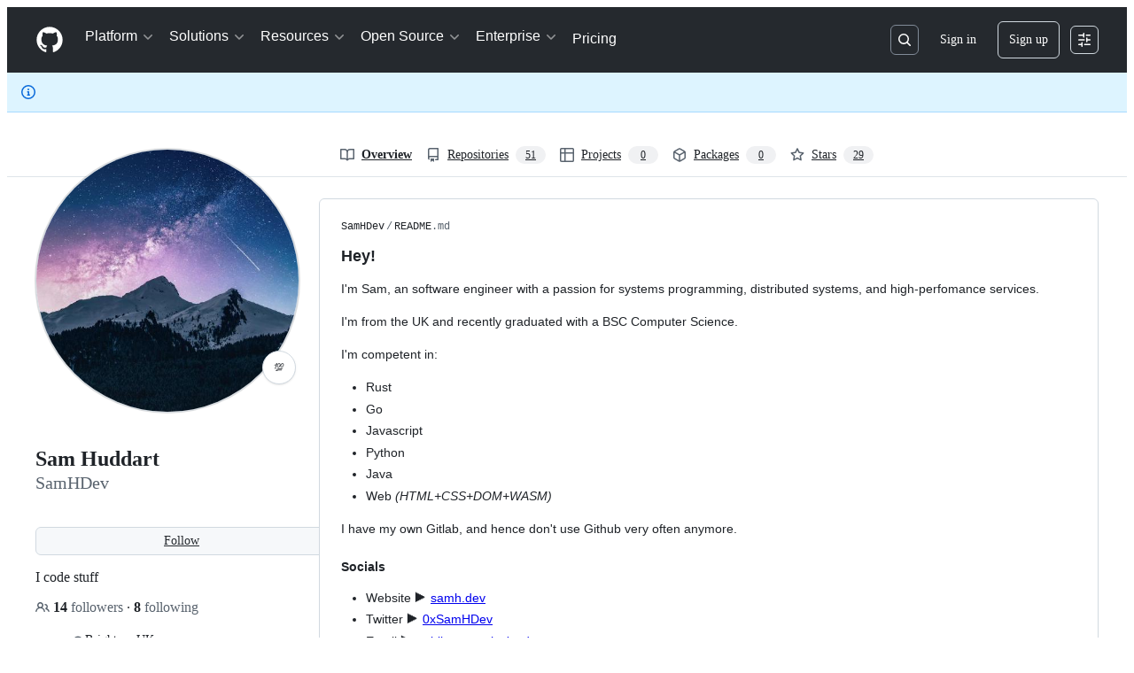

--- FILE ---
content_type: application/javascript
request_url: https://github.githubassets.com/assets/40799-9d163b66df02.js
body_size: 3205
content:
performance.mark("js-parse-end:40799-9d163b66df02.js");
"use strict";(globalThis.webpackChunk_github_ui_github_ui=globalThis.webpackChunk_github_ui_github_ui||[]).push([[6951,29332,40799],{2471:(e,t,r)=>{r.d(t,{$:()=>a});var n=r(24880),i=r(79757),s=r(26261),u=r(66500),a=class extends u.Q{constructor(e={}){super(),this.config=e,this.#e=new Map}#e;build(e,t,r){let s=t.queryKey,u=t.queryHash??(0,n.F$)(s,t),a=this.get(u);return a||(a=new i.X({client:e,queryKey:s,queryHash:u,options:e.defaultQueryOptions(t),state:r,defaultOptions:e.getQueryDefaults(s)}),this.add(a)),a}add(e){this.#e.has(e.queryHash)||(this.#e.set(e.queryHash,e),this.notify({type:"added",query:e}))}remove(e){let t=this.#e.get(e.queryHash);t&&(e.destroy(),t===e&&this.#e.delete(e.queryHash),this.notify({type:"removed",query:e}))}clear(){s.jG.batch(()=>{this.getAll().forEach(e=>{this.remove(e)})})}get(e){return this.#e.get(e)}getAll(){return[...this.#e.values()]}find(e){let t={exact:!0,...e};return this.getAll().find(e=>(0,n.MK)(t,e))}findAll(e={}){let t=this.getAll();return Object.keys(e).length>0?t.filter(t=>(0,n.MK)(e,t)):t}notify(e){s.jG.batch(()=>{this.listeners.forEach(t=>{t(e)})})}onFocus(){s.jG.batch(()=>{this.getAll().forEach(e=>{e.onFocus()})})}onOnline(){s.jG.batch(()=>{this.getAll().forEach(e=>{e.onOnline()})})}}},5570:(e,t,r)=>{r.d(t,{_:()=>n});function n(e,t,r){if(t.set)t.set.call(e,r);else{if(!t.writable)throw TypeError("attempted to set read only private field");t.value=r}}},16213:(e,t,r)=>{r.d(t,{_:()=>i});var n=r(53482);function i(e,t){(0,n._)(e,t),t.add(e)}},18150:(e,t,r)=>{r.d(t,{_:()=>i});var n=r(53482);function i(e,t,r){(0,n._)(e,t),t.set(e,r)}},29304:(e,t,r)=>{r.d(t,{_:()=>n});function n(e,t,r){if(!t.has(e))throw TypeError("attempted to "+r+" private field on non-instance");return t.get(e)}},31635:(e,t,r)=>{r.d(t,{AQ:()=>u,Cg:()=>i,Me:()=>a,N3:()=>s,Tt:()=>n,xN:()=>o});function n(e,t){var r={};for(var n in e)Object.prototype.hasOwnProperty.call(e,n)&&0>t.indexOf(n)&&(r[n]=e[n]);if(null!=e&&"function"==typeof Object.getOwnPropertySymbols)for(var i=0,n=Object.getOwnPropertySymbols(e);i<n.length;i++)0>t.indexOf(n[i])&&Object.prototype.propertyIsEnumerable.call(e,n[i])&&(r[n[i]]=e[n[i]]);return r}function i(e,t,r,n){var i,s=arguments.length,u=s<3?t:null===n?n=Object.getOwnPropertyDescriptor(t,r):n;if("object"==typeof Reflect&&"function"==typeof Reflect.decorate)u=Reflect.decorate(e,t,r,n);else for(var a=e.length-1;a>=0;a--)(i=e[a])&&(u=(s<3?i(u):s>3?i(t,r,u):i(t,r))||u);return s>3&&u&&Object.defineProperty(t,r,u),u}function s(e){return this instanceof s?(this.v=e,this):new s(e)}function u(e,t,r){if(!Symbol.asyncIterator)throw TypeError("Symbol.asyncIterator is not defined.");var n,i=r.apply(e,t||[]),u=[];return n=Object.create(("function"==typeof AsyncIterator?AsyncIterator:Object).prototype),a("next"),a("throw"),a("return",function(e){return function(t){return Promise.resolve(t).then(e,h)}}),n[Symbol.asyncIterator]=function(){return this},n;function a(e,t){i[e]&&(n[e]=function(t){return new Promise(function(r,n){u.push([e,t,r,n])>1||o(e,t)})},t&&(n[e]=t(n[e])))}function o(e,t){try{var r;(r=i[e](t)).value instanceof s?Promise.resolve(r.value.v).then(l,h):c(u[0][2],r)}catch(e){c(u[0][3],e)}}function l(e){o("next",e)}function h(e){o("throw",e)}function c(e,t){e(t),u.shift(),u.length&&o(u[0][0],u[0][1])}}function a(e){var t,r;return t={},n("next"),n("throw",function(e){throw e}),n("return"),t[Symbol.iterator]=function(){return this},t;function n(n,i){t[n]=e[n]?function(t){return(r=!r)?{value:s(e[n](t)),done:!1}:i?i(t):t}:i}}function o(e){if(!Symbol.asyncIterator)throw TypeError("Symbol.asyncIterator is not defined.");var t,r=e[Symbol.asyncIterator];return r?r.call(e):(e=function(e){var t="function"==typeof Symbol&&Symbol.iterator,r=t&&e[t],n=0;if(r)return r.call(e);if(e&&"number"==typeof e.length)return{next:function(){return e&&n>=e.length&&(e=void 0),{value:e&&e[n++],done:!e}}};throw TypeError(t?"Object is not iterable.":"Symbol.iterator is not defined.")}(e),t={},n("next"),n("throw"),n("return"),t[Symbol.asyncIterator]=function(){return this},t);function n(r){t[r]=e[r]&&function(t){return new Promise(function(n,i){var s,u,a;s=n,u=i,a=(t=e[r](t)).done,Promise.resolve(t.value).then(function(e){s({value:e,done:a})},u)})}}}"function"==typeof SuppressedError&&SuppressedError},34164:(e,t,r)=>{r.d(t,{$:()=>n});function n(){for(var e,t,r=0,n="",i=arguments.length;r<i;r++)(e=arguments[r])&&(t=function e(t){var r,n,i="";if("string"==typeof t||"number"==typeof t)i+=t;else if("object"==typeof t)if(Array.isArray(t)){var s=t.length;for(r=0;r<s;r++)t[r]&&(n=e(t[r]))&&(i&&(i+=" "),i+=n)}else for(n in t)t[n]&&(i&&(i+=" "),i+=n);return i}(e))&&(n&&(n+=" "),n+=t);return n}},35750:(e,t,r)=>{r.d(t,{_:()=>s});var n=r(50894),i=r(29304);function s(e,t){var r=(0,i._)(e,t,"get");return(0,n._)(e,r)}},50467:(e,t,r)=>{r.d(t,{_:()=>n});function n(e,t,r){return t in e?Object.defineProperty(e,t,{value:r,enumerable:!0,configurable:!0,writable:!0}):e[t]=r,e}},50894:(e,t,r)=>{r.d(t,{_:()=>n});function n(e,t){return t.get?t.get.call(e):t.value}},53482:(e,t,r)=>{r.d(t,{_:()=>n});function n(e,t){if(t.has(e))throw TypeError("Cannot initialize the same private elements twice on an object")}},57678:(e,t,r)=>{r.d(t,{q:()=>a});var n=r(26261),i=r(36158),s=r(24880),u=r(66500),a=class extends u.Q{constructor(e={}){super(),this.config=e,this.#t=new Set,this.#r=new Map,this.#n=0}#t;#r;#n;build(e,t,r){let n=new i.s({client:e,mutationCache:this,mutationId:++this.#n,options:e.defaultMutationOptions(t),state:r});return this.add(n),n}add(e){this.#t.add(e);let t=o(e);if("string"==typeof t){let r=this.#r.get(t);r?r.push(e):this.#r.set(t,[e])}this.notify({type:"added",mutation:e})}remove(e){if(this.#t.delete(e)){let t=o(e);if("string"==typeof t){let r=this.#r.get(t);if(r)if(r.length>1){let t=r.indexOf(e);-1!==t&&r.splice(t,1)}else r[0]===e&&this.#r.delete(t)}}this.notify({type:"removed",mutation:e})}canRun(e){let t=o(e);if("string"!=typeof t)return!0;{let r=this.#r.get(t),n=r?.find(e=>"pending"===e.state.status);return!n||n===e}}runNext(e){let t=o(e);if("string"!=typeof t)return Promise.resolve();{let r=this.#r.get(t)?.find(t=>t!==e&&t.state.isPaused);return r?.continue()??Promise.resolve()}}clear(){n.jG.batch(()=>{this.#t.forEach(e=>{this.notify({type:"removed",mutation:e})}),this.#t.clear(),this.#r.clear()})}getAll(){return Array.from(this.#t)}find(e){let t={exact:!0,...e};return this.getAll().find(e=>(0,s.nJ)(t,e))}findAll(e={}){return this.getAll().filter(t=>(0,s.nJ)(e,t))}notify(e){n.jG.batch(()=>{this.listeners.forEach(t=>{t(e)})})}resumePausedMutations(){let e=this.getAll().filter(e=>e.state.isPaused);return n.jG.batch(()=>Promise.all(e.map(e=>e.continue().catch(s.lQ))))}};function o(e){return e.options.scope?.id}},65490:(e,t,r)=>{r.d(t,{E:()=>h});var n=r(24880),i=r(2471),s=r(57678),u=r(29658),a=r(96035),o=r(26261),l=r(58959),h=class{#i;#s;#u;#a;#o;#l;#h;#c;constructor(e={}){this.#i=e.queryCache||new i.$,this.#s=e.mutationCache||new s.q,this.#u=e.defaultOptions||{},this.#a=new Map,this.#o=new Map,this.#l=0}mount(){this.#l++,1===this.#l&&(this.#h=u.m.subscribe(async e=>{e&&(await this.resumePausedMutations(),this.#i.onFocus())}),this.#c=a.t.subscribe(async e=>{e&&(await this.resumePausedMutations(),this.#i.onOnline())}))}unmount(){this.#l--,0===this.#l&&(this.#h?.(),this.#h=void 0,this.#c?.(),this.#c=void 0)}isFetching(e){return this.#i.findAll({...e,fetchStatus:"fetching"}).length}isMutating(e){return this.#s.findAll({...e,status:"pending"}).length}getQueryData(e){let t=this.defaultQueryOptions({queryKey:e});return this.#i.get(t.queryHash)?.state.data}ensureQueryData(e){let t=this.defaultQueryOptions(e),r=this.#i.build(this,t),i=r.state.data;return void 0===i?this.fetchQuery(e):(e.revalidateIfStale&&r.isStaleByTime((0,n.d2)(t.staleTime,r))&&this.prefetchQuery(t),Promise.resolve(i))}getQueriesData(e){return this.#i.findAll(e).map(({queryKey:e,state:t})=>[e,t.data])}setQueryData(e,t,r){let i=this.defaultQueryOptions({queryKey:e}),s=this.#i.get(i.queryHash),u=s?.state.data,a=(0,n.Zw)(t,u);if(void 0!==a)return this.#i.build(this,i).setData(a,{...r,manual:!0})}setQueriesData(e,t,r){return o.jG.batch(()=>this.#i.findAll(e).map(({queryKey:e})=>[e,this.setQueryData(e,t,r)]))}getQueryState(e){let t=this.defaultQueryOptions({queryKey:e});return this.#i.get(t.queryHash)?.state}removeQueries(e){let t=this.#i;o.jG.batch(()=>{t.findAll(e).forEach(e=>{t.remove(e)})})}resetQueries(e,t){let r=this.#i;return o.jG.batch(()=>(r.findAll(e).forEach(e=>{e.reset()}),this.refetchQueries({type:"active",...e},t)))}cancelQueries(e,t={}){let r={revert:!0,...t};return Promise.all(o.jG.batch(()=>this.#i.findAll(e).map(e=>e.cancel(r)))).then(n.lQ).catch(n.lQ)}invalidateQueries(e,t={}){return o.jG.batch(()=>(this.#i.findAll(e).forEach(e=>{e.invalidate()}),e?.refetchType==="none")?Promise.resolve():this.refetchQueries({...e,type:e?.refetchType??e?.type??"active"},t))}refetchQueries(e,t={}){let r={...t,cancelRefetch:t.cancelRefetch??!0};return Promise.all(o.jG.batch(()=>this.#i.findAll(e).filter(e=>!e.isDisabled()&&!e.isStatic()).map(e=>{let t=e.fetch(void 0,r);return r.throwOnError||(t=t.catch(n.lQ)),"paused"===e.state.fetchStatus?Promise.resolve():t}))).then(n.lQ)}fetchQuery(e){let t=this.defaultQueryOptions(e);void 0===t.retry&&(t.retry=!1);let r=this.#i.build(this,t);return r.isStaleByTime((0,n.d2)(t.staleTime,r))?r.fetch(t):Promise.resolve(r.state.data)}prefetchQuery(e){return this.fetchQuery(e).then(n.lQ).catch(n.lQ)}fetchInfiniteQuery(e){return e.behavior=(0,l.PL)(e.pages),this.fetchQuery(e)}prefetchInfiniteQuery(e){return this.fetchInfiniteQuery(e).then(n.lQ).catch(n.lQ)}ensureInfiniteQueryData(e){return e.behavior=(0,l.PL)(e.pages),this.ensureQueryData(e)}resumePausedMutations(){return a.t.isOnline()?this.#s.resumePausedMutations():Promise.resolve()}getQueryCache(){return this.#i}getMutationCache(){return this.#s}getDefaultOptions(){return this.#u}setDefaultOptions(e){this.#u=e}setQueryDefaults(e,t){this.#a.set((0,n.EN)(e),{queryKey:e,defaultOptions:t})}getQueryDefaults(e){let t=[...this.#a.values()],r={};return t.forEach(t=>{(0,n.Cp)(e,t.queryKey)&&Object.assign(r,t.defaultOptions)}),r}setMutationDefaults(e,t){this.#o.set((0,n.EN)(e),{mutationKey:e,defaultOptions:t})}getMutationDefaults(e){let t=[...this.#o.values()],r={};return t.forEach(t=>{(0,n.Cp)(e,t.mutationKey)&&Object.assign(r,t.defaultOptions)}),r}defaultQueryOptions(e){if(e._defaulted)return e;let t={...this.#u.queries,...this.getQueryDefaults(e.queryKey),...e,_defaulted:!0};return t.queryHash||(t.queryHash=(0,n.F$)(t.queryKey,t)),void 0===t.refetchOnReconnect&&(t.refetchOnReconnect="always"!==t.networkMode),void 0===t.throwOnError&&(t.throwOnError=!!t.suspense),!t.networkMode&&t.persister&&(t.networkMode="offlineFirst"),t.queryFn===n.hT&&(t.enabled=!1),t}defaultMutationOptions(e){return e?._defaulted?e:{...this.#u.mutations,...e?.mutationKey&&this.getMutationDefaults(e.mutationKey),...e,_defaulted:!0}}clear(){this.#i.clear(),this.#s.clear()}}},85242:(e,t,r)=>{r.d(t,{_:()=>s});var n=r(5570),i=r(29304);function s(e,t,r){var s=(0,i._)(e,t,"set");return(0,n._)(e,s,r),r}},88243:(e,t,r)=>{r.d(t,{_:()=>n});function n(e,t,r){if(!t.has(e))throw TypeError("attempted to get private field on non-instance");return r}},97665:(e,t,r)=>{r.d(t,{Ht:()=>a,jE:()=>u,v4:()=>s});var n=r(96540),i=r(74848),s=n.createContext(void 0),u=e=>{let t=n.useContext(s);if(e)return e;if(!t)throw Error("No QueryClient set, use QueryClientProvider to set one");return t},a=({client:e,children:t})=>(n.useEffect(()=>(e.mount(),()=>{e.unmount()}),[e]),(0,i.jsx)(s.Provider,{value:e,children:t}))}}]);
//# sourceMappingURL=40799-971149dec975.js.map